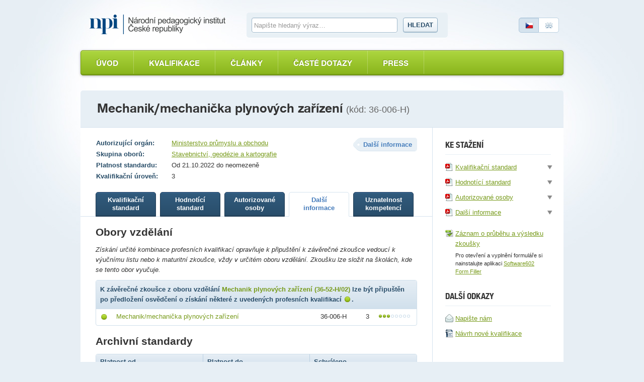

--- FILE ---
content_type: text/html; charset=utf-8
request_url: https://www.narodnikvalifikace.cz/kvalifikace-1240/dalsi-informace
body_size: 6042
content:



<!DOCTYPE html>
<html lang="cs-CZ" dir="ltr">
<head>
  <meta charset="utf-8" />
  <meta name="viewport" content="width=device-width, initial-scale=1.0" />
  <title>N&#xE1;rodn&#xED; soustava kvalifikac&#xED;</title>

  <link rel="apple-touch-icon" sizes="180x180" href="/Web.PortalNSK.Theme/favicon/apple-touch-icon.png">
  <link rel="icon" type="image/png" sizes="32x32" href="/Web.PortalNSK.Theme/favicon/favicon-32x32.png">
  <link rel="icon" type="image/png" sizes="16x16" href="/Web.PortalNSK.Theme/favicon/favicon-16x16.png">
  <link rel="manifest" href="/Web.PortalNSK.Theme/favicon/site.webmanifest">
  <link rel="mask-icon" href="/Web.PortalNSK.Theme/favicon/safari-pinned-tab.svg" color="#5bbad5">
  <meta name="msapplication-TileColor" content="#da532c">
  <meta name="msapplication-config" content="~/Web.PortalNSK.Theme/favicon/browserconfig.xml">
  <meta name="theme-color" content="#ffffff">

  <!-- This script can't wait till the footer -->

  
  
  

  <noscript>
    <style type="text/css">
      .noscript {
        display: none
      }</style>
  </noscript>

  <link href="/OrchardCore.Resources/Styles/jquery-ui.min.css?v=rByPlHULObEjJ6XQxW_flG2r-22R5dKiAoef-aXWfik" rel="stylesheet" type="text/css" />
<link href="/OrchardCore.NSK/styles/simplePagination.css?v=FdDda-HKpWknvoW9La3jhF95Iy3JJJIAQABBBG9wWiY" rel="stylesheet" type="text/css" />
<style type="text/css">/*nsk_controls*/</style>
<link href="/OrchardCore.NSK/styles/chosen.css?v=1wTTQsHfDfv59H9cyqmRNK5Esl_uh-AZc8U9EvD1-Hs" rel="stylesheet" type="text/css" />
<style type="text/css">/*detail_kvalifikace*/</style>
<link href="/Web.PortalNSK.Theme/styles/nsk-global.css?v=8yyJ0io9_xEtSQUvFT1ikYHyqEbOCR8Kb0br6u5ZByk" rel="stylesheet" type="text/css" /><script src="/OrchardCore.NSK/scripts/libs/domready.js?v=pWxQhW_Fl4-kcRCH0ebubQDPN0XuyVz1p2LYDszXEIQ"></script>
  
</head>
<body>
  <div class="page">
    

<header role="header">
  <div role="banner">
    <a class="logo ir" title="Národní soustava kvalifikací" accesskey="2" href="/">Národní soustava kvalifikací</a>
  </div>

  <form id="search-form">
    <fieldset>
      <div>
        <label for="search-text-global" class="vh">Vyhledávání</label>
        <input type="text" name="search-text-global" id="search-text-global" placeholder="Napište hledaný výraz&hellip;" autocomplete="off">
        <a id="search-btn-global-advanced" class="advanced" style="border-top-width: 0px; border-top-left-radius: 0; border-top-right-radius: 0px"><i class="icon-zoom" style="margin-right:6px"></i>Rozšířené vyhledávání</a>
        <a id="search-btn-global-guide" class="advanced" style="border-bottom-width: 0px; border-bottom-left-radius: 0; border-bottom-right-radius: 0px"><i class="icon-guide" style="margin-right:6px"></i>Průvodce vyhledáváním</a>
        <button type="submit" class="btn" name="search-btn-global">Hledat</button>
      </div>
    </fieldset>
  </form>

  <p class="language">
    <a class="cz active"><span>Česky</span></a>
    <a href=/en-US/qualification-1240 class="en"><span>English</span></a>
  </p>
</header>


<nav>
    <ul class="menu menu-menu-c-z list-group">
<li>

<a href="/">&#xDA;vod</a>
</li>

<li><a href="/vyber-kvalifikace/profesni-kvalifikace">Kvalifikace</a>
</li>

<li><a href="/prehled-clanku">&#x10C;l&#xE1;nky</a>
</li>

<li><a href="/caste-dotazy">&#x10C;ast&#xE9; dotazy</a>
</li>

<li>

<a href="/press-2">Press</a>
</li>
</ul>
</nav>



    <main class="container">
      





<header class="detail-header">
  <h1>Mechanik/mechani&#x10D;ka plynov&#xFD;ch za&#x159;&#xED;zen&#xED; <em>(kód: 36-006-H)</em></h1>
</header>

<div id="kvalifikaceDetail" data-typy-stranek='[{"kod":"KvalifikacniStandard","url":"kvalifikacni-standard","nazev":"Kvalifika\u010Dn\u00ED standard","zobrazovatNazev":true},{"kod":"HodnoticiStandard","url":"hodnotici-standard","nazev":"Hodnot\u00EDc\u00ED standard","zobrazovatNazev":true},{"kod":"AutorizovaneOsoby","url":"autorizovane-osoby","nazev":"Autorizovan\u00E9 osoby","zobrazovatNazev":true},{"kod":"DalsiInformace","url":"dalsi-informace","nazev":"Dal\u0161\u00ED informace","zobrazovatNazev":true},{"kod":"UznatelnostKompetenci","url":"uznatelnost-kompetenci","nazev":"Uznatelnost kompetenc\u00ED","zobrazovatNazev":true}]'>
  <article id='kvalifikaceDetail'>
    <div class="two-columns">
      <section id="content" role="main">
        <p class="float-right nazev-stranky-kvalifikace"><strong class="label">Další informace</strong></p>
        

<table class="table-simple align-top align-left">
  <tbody>
      <tr>
        <th>Autorizující orgán:</th>
        <td>
            <a href="https://mpo.gov.cz/cz/prumysl/autorizace-profesnich-kvalifikaci/zadost-o-autorizaci-profesni-kvalifikace-v-gesci-mpo-dle-zakona-c--179-2006-sb---237278/">Ministerstvo pr&#x16F;myslu a obchodu</a>
        </td>
      </tr>
      <tr>
        <th>Skupina oborů:</th>
        <td><a href='/vyber-kvalifikace/profesni-kvalifikace/skupiny-oboru-19'>Stavebnictv&#xED;, geod&#xE9;zie a kartografie</a></td>
      </tr>
    <tr>
      <th>Platnost standardu:</th>
      <td>Od 21.10.2022 do neomezen&#x11B;</td>
    </tr>

    <tr>
      <th>Kvalifikační úroveň:</th>
      <td>3</td>
    </tr>
  </tbody>
</table>

        

<ul class="small-tabs noprint prepinac-stranek-pk">
    

<li>
  <a id="KvalifikacniStandard" style="cursor: pointer;" href="/kvalifikace-1240/kvalifikacni-standard"
     data-typ-stranky-kod='KvalifikacniStandard'>
    <strong>
Kvalifika&#x10D;n&#xED;            <br>
standard    </strong>
  </a>
</li>

    

<li>
  <a id="HodnoticiStandard" style="cursor: pointer;" href="/kvalifikace-1240/hodnotici-standard"
     data-typ-stranky-kod='HodnoticiStandard'>
    <strong>
Hodnot&#xED;c&#xED;            <br>
standard    </strong>
  </a>
</li>

    

<li>
  <a id="AutorizovaneOsoby" style="cursor: pointer;" href="/kvalifikace-1240/autorizovane-osoby"
     data-typ-stranky-kod='AutorizovaneOsoby'>
    <strong>
Autorizovan&#xE9;            <br>
osoby    </strong>
  </a>
</li>

    

<li>
  <a id="DalsiInformace" style="cursor: pointer;" href="/kvalifikace-1240/dalsi-informace"
     class=active
     data-typ-stranky-kod='DalsiInformace'>
    <strong>
Dal&#x161;&#xED;            <br>
informace    </strong>
  </a>
</li>

    

<li>
  <a id="UznatelnostKompetenci" style="cursor: pointer;" href="/kvalifikace-1240/uznatelnost-kompetenci"
     data-typ-stranky-kod='UznatelnostKompetenci'>
    <strong>
Uznatelnost            <br>
kompetenc&#xED;    </strong>
  </a>
</li>

</ul>

        <div id='KvDetailZalozky'>
          

<div class="tab" id="DalsiInformace">
    <h3>Obory vzdělání</h3>
    <p><em>Získání určité kombinace profesních kvalifikací opravňuje k připuštění k závěrečné zkoušce vedoucí k výučnímu listu nebo k maturitní zkoušce, vždy v určitém oboru vzdělání. Zkoušku lze složit na školách, kde se tento obor vyučuje.</em></p>
    
  <table class='kvalTabulka kvalDalsiInfo table table-bordered table-hovered table-striped table-sortable'>
    <thead>
      <tr>
        <th class="left" colspan="4">
          <p>K závěrečné zkoušce z oboru vzdělání&nbsp;<a href="http://www.infoabsolvent.cz/Obory/KartaOboru/3652H02" target="_blank">Mechanik plynových zařízení (36-52-H/02)</a> lze být připuštěn po předložení osvědčení o získání některé z uvedených profesních kvalifikací&nbsp;<i class="icon-bullet1"></i>.</p>
        </th>
      </tr>
    </thead>
    <tbody>
            <tr class='kvalifikace prvniKvVeSkupine'>
              <td class="bullet">
                <div class="relative bullet-wrapper">
                  <i class="icon-bullet"></i>
                </div>
              </td>
              <td class="left">
                <a href='/kvalifikace-1240-Mechanik_mechanicka_plynovych_zarizeni'>
                  Mechanik/mechani&#x10D;ka plynov&#xFD;ch za&#x159;&#xED;zen&#xED;
                </a>
              </td>
              <td class="width100">36-006-H</td>
              <td class="width115">3 <span class="dots dots-3"></span></td>
            </tr>
    </tbody>
  </table>




    <h3>Archivní standardy</h3>
    <table class="table table-bordered table-hovered table-striped table-all-left">
      <thead>
        <tr>
          <th class="width130">Platnost od</th>
          <th class="width130">Platnost do</th>
          <th class="width130">Schváleno</th>
        </tr>
      </thead>
      <tbody>
          <tr>
            <td><a href='/kvalifikace-1240-Mechanik_plynovych_zarizeni/revize-745'>7.5.2014</a></td>
            <td><a href='/kvalifikace-1240-Mechanik_plynovych_zarizeni/revize-745'>6.6.2021</a></td>
            <td><a href='/kvalifikace-1240-Mechanik_plynovych_zarizeni/revize-745'>7.5.2014</a></td>
          </tr>
          <tr>
            <td><a href='/kvalifikace-1240-Mechanik_plynovych_zarizeni/revize-2591'>7.4.2021</a></td>
            <td><a href='/kvalifikace-1240-Mechanik_plynovych_zarizeni/revize-2591'>20.10.2022</a></td>
            <td><a href='/kvalifikace-1240-Mechanik_plynovych_zarizeni/revize-2591'>16.3.2021</a></td>
          </tr>
      </tbody>
    </table>
</div>
        </div>
      </section>

        

<aside>
  <div class="floating kvalifikace-ke-stazeni">
    <!--<h3>Export a tisk</h3>
    <ul>
    <li><a href=""><i class="icon-pdf"></i> <span>Uložit jako PDF</span></a></li>
    <li><a href=""><i class="icon-word"></i> <span>Uložit jako RTF</span></a></li>
    <li><a href=""><i class="icon-print"></i> <span>Tisknout</span></a></li>
    </ul>-->
    <h3>Ke stažení</h3>
    <ul>
      

<li>
  <a href="/kvalifikace-1240/report/kvalifikacni-standard">
    <i class="icon-pdf"></i><span>Kvalifika&#x10D;n&#xED; standard</span>
  </a>
  <div tabindex="0" class="onclick-menu formaty-ke-stazeni">
    <ul class="onclick-menu-content">
      <li><a href="/kvalifikace-1240/report/kvalifikacni-standard"><i class="icon-pdf"></i> Stáhnout jako PDF</a></li>
      <li><a href="/kvalifikace-1240/report/kvalifikacni-standard/DOCX"><i class="icon-word"></i> Stáhnout jako DOCX</a></li>
      <li><a href="/kvalifikace-1240/report/kvalifikacni-standard/RTF"> <i class="icon-word"></i> Stáhnout jako RTF</a></li>
    </ul>
  </div>
</li>
      

<li>
  <a href="/kvalifikace-1240/report/hodnotici-standard">
    <i class="icon-pdf"></i><span>Hodnot&#xED;c&#xED; standard</span>
  </a>
  <div tabindex="0" class="onclick-menu formaty-ke-stazeni">
    <ul class="onclick-menu-content">
      <li><a href="/kvalifikace-1240/report/hodnotici-standard"><i class="icon-pdf"></i> Stáhnout jako PDF</a></li>
      <li><a href="/kvalifikace-1240/report/hodnotici-standard/DOCX"><i class="icon-word"></i> Stáhnout jako DOCX</a></li>
      <li><a href="/kvalifikace-1240/report/hodnotici-standard/RTF"> <i class="icon-word"></i> Stáhnout jako RTF</a></li>
    </ul>
  </div>
</li>
        

<li>
  <a href="/kvalifikace-1240/report/autorizovane-osoby">
    <i class="icon-pdf"></i><span>Autorizovan&#xE9; osoby</span>
  </a>
  <div tabindex="0" class="onclick-menu formaty-ke-stazeni">
    <ul class="onclick-menu-content">
      <li><a href="/kvalifikace-1240/report/autorizovane-osoby"><i class="icon-pdf"></i> Stáhnout jako PDF</a></li>
      <li><a href="/kvalifikace-1240/report/autorizovane-osoby/DOCX"><i class="icon-word"></i> Stáhnout jako DOCX</a></li>
      <li><a href="/kvalifikace-1240/report/autorizovane-osoby/RTF"> <i class="icon-word"></i> Stáhnout jako RTF</a></li>
    </ul>
  </div>
</li>
        

<li>
  <a href="/kvalifikace-1240/report/dalsi-informace">
    <i class="icon-pdf"></i><span>Dal&#x161;&#xED; informace</span>
  </a>
  <div tabindex="0" class="onclick-menu formaty-ke-stazeni">
    <ul class="onclick-menu-content">
      <li><a href="/kvalifikace-1240/report/dalsi-informace"><i class="icon-pdf"></i> Stáhnout jako PDF</a></li>
      <li><a href="/kvalifikace-1240/report/dalsi-informace/DOCX"><i class="icon-word"></i> Stáhnout jako DOCX</a></li>
      <li><a href="/kvalifikace-1240/report/dalsi-informace/RTF"> <i class="icon-word"></i> Stáhnout jako RTF</a></li>
    </ul>
  </div>
</li>
      <li class="zaznam-zkousky"><a href='/kvalifikace-1240/zaznam-prubehu-vysledku-zkousky/zfo'><i class="icon-zfo"></i><span>Záznam o průběhu a výsledku zkoušky</span></a></li>
      <li><span class="poznamka">Pro otevření a vyplnění formuláře si nainstalujte aplikaci <a href="https://www.602.cz/form-filler#form-filler-downloads" target="_blank">Software602 Form Filler</a></span></li>
    </ul>
    <!--<h3>Pro zkoušející</h3>
      <ul>
          <li><a href=""><i class="icon-pdf"></i> <span>Záznam zkoušky</span></a></li>
          <li><a href=""><i class="icon-pdf"></i> <span>Protokol o zkoušce</span></a></li>
      </ul>-->
    <h3>Další odkazy</h3>
    <ul>
      <li><a href='/Kontakt'><i class="icon-envelope"></i><span>Napište nám</span> </a></li>
      <li>
        <a href="https://tvorba.narodnikvalifikace.cz/rodne-listy/novy-rodny-list-kvalifikace"
           title="Návrh na tvorbu nové profesní kvalifikace Národní soustavy kvalifikací dle zákona č. 179/2006 Sb., o ověřování a uznávání výsledků dalšího vzdělávání" target="_blank">
          <i class="icon-odt"></i><span>Návrh nové kvalifikace</span>
        </a>
      </li>
    </ul>
  </div>
</aside>

    </div>
  </article>
</div>



    </main>




  </div>

  <footer role="contentinfo">
    <div class="footer">
      <div class="in">
  <p><strong><a href="https://www.npi.cz" target="_blank">Národní pedagogický institut České republiky</a><span class="rok">2025</span></strong></p>
  <p role="navigation">
    <a href="/">Úvod</a> |
    <a href="/prehled-clanku">Články</a> |
    <a href="https://tvorba.narodnikvalifikace.cz/rodne-listy/novy-rodny-list-kvalifikace"
       title="Návrh na tvorbu nové profesní kvalifikace Národní soustavy kvalifikací dle zákona č. 179/2006 Sb., o ověřování a uznávání výsledků dalšího vzdělávání"
       target="_blank">
      Návrh nové kvalifikace
    </a> |
    <a href="/kontakt">Kontakt</a>
  </p>
</div>
    </div>
  </footer>
  <script src="/OrchardCore.Resources/Scripts/jquery.min.js?v=18gYmxQA0hqk-Lq7l7LStkk8zKEG9xQfA4qjl1bTBhE"></script>
<script src="/OrchardCore.NSK/scripts/libs/modernizr-2.0.6.min.js?v=qabAskmMKJqb679xDmM7CZZ91PTPlVqTqDsekba4v3E"></script>
<script src="/OrchardCore.NSK/scripts/libs/bootstrap-typeahead.min.js?v=z_VdKFDWX_Y_ma8NN90Y4pzEtrw31EwJPc8-DpnBvTo"></script>
<script src="/OrchardCore.NSK/scripts/libs/jquery.placeholder.min.js?v=yQyKsZ0h1F8JTC5u3d8egqeipOHg4qXsI1YZ2EzMT7U"></script>
<script src="/OrchardCore.NSK/scripts/libs/jquery.unobtrusive-ajax.min.js?v=9YcmRT3PJSoXQOX09mmN5GImPp4X20_DafTRB3zgR90"></script>
<script src="/OrchardCore.NSK/scripts/libs/jquery.history.js?v=-u0a1eci9Ie9uOylV0kpccP1R9tCAla3JOvr2xLZKS8"></script>
<script src="/OrchardCore.NSK/scripts/libs/date.min.js?v=UWOsvRz17Jin5_suYZWTAJxEtHxcpnlgv-c6rFfzzO0"></script>
<script src="/OrchardCore.NSK/scripts/nsk-global.js?v=JaeHqTS3RQdNRZuM8Zzlb7vOMRuUfMumlVax4MnKxIk"></script>
<script src="/OrchardCore.Resources/Scripts/jquery-ui.min.js?v=KM512VNnjElC30ehFwehXjx1YCHPiQkOPmqnrWtpccM"></script>
<script>//nsk_jquery_ui</script>
<script src="/OrchardCore.NSK/scripts/libs/jquery.simplePagination.js?v=dFGC0x3frjiSGR-XjGGXAADi6TGVWV-V1b_TG1HIPEQ"></script>
<script>//nsk_controls</script>
<script>//nsk_utils</script>
<script src="/OrchardCore.NSK/scripts/libs/knockout.min.js?v=GFR3UcPInAxEp5cOiv5pBdhvgv_JVyLoYAiXCugazOQ"></script>
<script src="/OrchardCore.NSK/scripts/libs/chosen.jquery.min.js?v=BnCO3DD2h3Mgr5ijhaQ1Ctl2nBrKnUT4omKs8Mbf770"></script>
<script src="/OrchardCore.NSK.Kvalifikace/scripts/kvalifikace-detail.js?v=75TSYoqhByLah48aCmvZ2XxAZBSSvDrZuUMePAFYa_M"></script>
<script type="text/javascript">
  domready(function () {
    inicializujKvalifikaceDetail(window);
    $(document).tooltip({
          position: {
              my: "left top",
              at: "right top",
              offset: "5 0"
          },
          tooltipClass: "qualifying-level-info"
      });
  });
</script>
</body>
</html>

--- FILE ---
content_type: text/javascript
request_url: https://www.narodnikvalifikace.cz/OrchardCore.NSK/scripts/nsk-global.js?v=JaeHqTS3RQdNRZuM8Zzlb7vOMRuUfMumlVax4MnKxIk
body_size: 6577
content:
/**
 * Website scripts
 *
 * @version 1.0
 *
 */

//function vratNormalizovanyText(text) {
//  return $.trim(text || "").replace(/[^\u00BF-\u1FFF\u2C00-\uD7FF\w\(\)\*&%_\-\+@#!\?<>:\{\}~\^/,\[\]\." ]/gi, '');
//}

function encodeSearchText(text) {
  return encodeURIComponent((text || "")
    .trim()
    .replace(/\//gm, '_slsh_')
    //Odstraní znaky, které v url způsobují chybu na serveru HTTP Error 400. The request URL is invalid. Bad Request - Invalid URL:
    //Např. tabelátor apod., viz https://serverfault.com/questions/257680/properly-handle-iis-request-with-percent-sign-in-url
    //\u201E = „
    //\u201C = “
    .replace(/[^\u00BF-\u1FFF\u2C00-\uD7FF\w\(\)\*&%_\-\+@#!\?<>:\{\}~\^/,\[\]\."\u201E\u201C ]/gi, '')
  )
}

function decodeSearchText(text) {
  return decodeURIComponent(text || "").replace(/_slsh_/gm, '/');
}


(function (window, document) {

  var App = window.App = {
    cache: {}
  };

  App.init = function () {

    // cache
    App.cache.window = $(window);
    App.cache.document = $(document);
    App.cache.html = $('html, body');
    App.cache.body = $('body');

    App.cache.tabs = App.cache.body.find('.tabs');
    App.cache.faq_popup = App.cache.body.find('.faq-popup');
    App.cache.faq_popup_body = App.cache.faq_popup.find('.in');
    App.cache.input_search = App.cache.body.find('input[name=search-text-global]');
    App.cache.form_search = App.cache.body.find('#search-form');
    App.cache.btn_search_guide = App.cache.body.find('#search-btn-global-guide')
    App.cache.btn_search_advanced = App.cache.body.find('#search-btn-global-advanced');
    App.cache.float_up_link = App.cache.body.find('.float-up-link');
    App.cache.selects = App.cache.body.find('select');
    App.cache.qualifying_slider = App.cache.body.find('#slider');
    App.cache.qualifying_level_input = App.cache.body.find('#level');
    App.cache.faq = App.cache.body.find('.faq');
    App.cache.floating = App.cache.body.find('.floating');
    App.cache.toggle_advanced_filter = App.cache.body.find('#toggleAdvancedFilter');
    App.cache.table_tooltip = App.cache.body.find('tr[title]');
    App.cache.abbr_tooltip = App.cache.body.find('abbr[title]');
    App.cache.check_all = App.cache.body.find('[check-all-for]');

    if ($.fn.typeahead) {
      $("#search-text-global").typeahead({
        items: 10,
        matcher: function (item) {
          return true
        },
        highlighter: function (item) {
          //return item

          var accentMap = { "\u1E9A": "a", "\u00C1": "a", "\u00E1": "a", "\u00C0": "a", "\u00E0": "a", "\u0102": "a", "\u0103": "a", "\u1EAE": "a", "\u1EAF": "a", "\u1EB0": "a", "\u1EB1": "a", "\u1EB4": "a", "\u1EB5": "a", "\u1EB2": "a", "\u1EB3": "a", "\u00C2": "a", "\u00E2": "a", "\u1EA4": "a", "\u1EA5": "a", "\u1EA6": "a", "\u1EA7": "a", "\u1EAA": "a", "\u1EAB": "a", "\u1EA8": "a", "\u1EA9": "a", "\u01CD": "a", "\u01CE": "a", "\u00C5": "a", "\u00E5": "a", "\u01FA": "a", "\u01FB": "a", "\u00C4": "a", "\u00E4": "a", "\u01DE": "a", "\u01DF": "a", "\u00C3": "a", "\u00E3": "a", "\u0226": "a", "\u0227": "a", "\u01E0": "a", "\u01E1": "a", "\u0104": "a", "\u0105": "a", "\u0100": "a", "\u0101": "a", "\u1EA2": "a", "\u1EA3": "a", "\u0200": "a", "\u0201": "a", "\u0202": "a", "\u0203": "a", "\u1EA0": "a", "\u1EA1": "a", "\u1EB6": "a", "\u1EB7": "a", "\u1EAC": "a", "\u1EAD": "a", "\u1E00": "a", "\u1E01": "a", "\u023A": "a", "\u2C65": "a", "\u01FC": "a", "\u01FD": "a", "\u01E2": "a", "\u01E3": "a", "\u1E02": "b", "\u1E03": "b", "\u1E04": "b", "\u1E05": "b", "\u1E06": "b", "\u1E07": "b", "\u0243": "b", "\u0180": "b", "\u1D6C": "b", "\u0181": "b", "\u0253": "b", "\u0182": "b", "\u0183": "b", "\u0106": "c", "\u0107": "c", "\u0108": "c", "\u0109": "c", "\u010C": "c", "\u010D": "c", "\u010A": "c", "\u010B": "c", "\u00C7": "c", "\u00E7": "c", "\u1E08": "c", "\u1E09": "c", "\u023B": "c", "\u023C": "c", "\u0187": "c", "\u0188": "c", "\u0255": "c", "\u010E": "d", "\u010F": "d", "\u1E0A": "d", "\u1E0B": "d", "\u1E10": "d", "\u1E11": "d", "\u1E0C": "d", "\u1E0D": "d", "\u1E12": "d", "\u1E13": "d", "\u1E0E": "d", "\u1E0F": "d", "\u0110": "d", "\u0111": "d", "\u1D6D": "d", "\u0189": "d", "\u0256": "d", "\u018A": "d", "\u0257": "d", "\u018B": "d", "\u018C": "d", "\u0221": "d", "\u00F0": "d", "\u00C9": "e", "\u018F": "e", "\u018E": "e", "\u01DD": "e", "\u00E9": "e", "\u00C8": "e", "\u00E8": "e", "\u0114": "e", "\u0115": "e", "\u00CA": "e", "\u00EA": "e", "\u1EBE": "e", "\u1EBF": "e", "\u1EC0": "e", "\u1EC1": "e", "\u1EC4": "e", "\u1EC5": "e", "\u1EC2": "e", "\u1EC3": "e", "\u011A": "e", "\u011B": "e", "\u00CB": "e", "\u00EB": "e", "\u1EBC": "e", "\u1EBD": "e", "\u0116": "e", "\u0117": "e", "\u0228": "e", "\u0229": "e", "\u1E1C": "e", "\u1E1D": "e", "\u0118": "e", "\u0119": "e", "\u0112": "e", "\u0113": "e", "\u1E16": "e", "\u1E17": "e", "\u1E14": "e", "\u1E15": "e", "\u1EBA": "e", "\u1EBB": "e", "\u0204": "e", "\u0205": "e", "\u0206": "e", "\u0207": "e", "\u1EB8": "e", "\u1EB9": "e", "\u1EC6": "e", "\u1EC7": "e", "\u1E18": "e", "\u1E19": "e", "\u1E1A": "e", "\u1E1B": "e", "\u0246": "e", "\u0247": "e", "\u025A": "e", "\u025D": "e", "\u1E1E": "f", "\u1E1F": "f", "\u1D6E": "f", "\u0191": "f", "\u0192": "f", "\u01F4": "g", "\u01F5": "g", "\u011E": "g", "\u011F": "g", "\u011C": "g", "\u011D": "g", "\u01E6": "g", "\u01E7": "g", "\u0120": "g", "\u0121": "g", "\u0122": "g", "\u0123": "g", "\u1E20": "g", "\u1E21": "g", "\u01E4": "g", "\u01E5": "g", "\u0193": "g", "\u0260": "g", "\u0124": "h", "\u0125": "h", "\u021E": "h", "\u021F": "h", "\u1E26": "h", "\u1E27": "h", "\u1E22": "h", "\u1E23": "h", "\u1E28": "h", "\u1E29": "h", "\u1E24": "h", "\u1E25": "h", "\u1E2A": "h", "\u1E2B": "h", "H": "h", "\u0331": "h", "\u1E96": "h", "\u0126": "h", "\u0127": "h", "\u2C67": "h", "\u2C68": "h", "\u00CD": "i", "\u00ED": "i", "\u00CC": "i", "\u00EC": "i", "\u012C": "i", "\u012D": "i", "\u00CE": "i", "\u00EE": "i", "\u01CF": "i", "\u01D0": "i", "\u00CF": "i", "\u00EF": "i", "\u1E2E": "i", "\u1E2F": "i", "\u0128": "i", "\u0129": "i", "\u0130": "i", "i": "i", "\u012E": "i", "\u012F": "i", "\u012A": "i", "\u012B": "i", "\u1EC8": "i", "\u1EC9": "i", "\u0208": "i", "\u0209": "i", "\u020A": "i", "\u020B": "i", "\u1ECA": "i", "\u1ECB": "i", "\u1E2C": "i", "\u1E2D": "i", "I": "i", "\u0131": "i", "\u0197": "i", "\u0268": "i", "\u0134": "j", "\u0135": "j", "J": "j", "\u030C": "j", "\u01F0": "j", "\u0237": "j", "\u0248": "j", "\u0249": "j", "\u029D": "j", "\u025F": "j", "\u0284": "j", "\u1E30": "k", "\u1E31": "k", "\u01E8": "k", "\u01E9": "k", "\u0136": "k", "\u0137": "k", "\u1E32": "k", "\u1E33": "k", "\u1E34": "k", "\u1E35": "k", "\u0198": "k", "\u0199": "k", "\u2C69": "k", "\u2C6A": "k", "\u0139": "a", "\u013A": "l", "\u013D": "l", "\u013E": "l", "\u013B": "l", "\u013C": "l", "\u1E36": "l", "\u1E37": "l", "\u1E38": "l", "\u1E39": "l", "\u1E3C": "l", "\u1E3D": "l", "\u1E3A": "l", "\u1E3B": "l", "\u0141": "l", "\u0142": "l", "\u0141": "l", "\u0323": "l", "\u0142": "l", "\u0323": "l", "\u013F": "l", "\u0140": "l", "\u023D": "l", "\u019A": "l", "\u2C60": "l", "\u2C61": "l", "\u2C62": "l", "\u026B": "l", "\u026C": "l", "\u026D": "l", "\u0234": "l", "\u1E3E": "m", "\u1E3F": "m", "\u1E40": "m", "\u1E41": "m", "\u1E42": "m", "\u1E43": "m", "\u0271": "m", "\u0143": "n", "\u0144": "n", "\u01F8": "n", "\u01F9": "n", "\u0147": "n", "\u0148": "n", "\u00D1": "n", "\u00F1": "n", "\u1E44": "n", "\u1E45": "n", "\u0145": "n", "\u0146": "n", "\u1E46": "n", "\u1E47": "n", "\u1E4A": "n", "\u1E4B": "n", "\u1E48": "n", "\u1E49": "n", "\u019D": "n", "\u0272": "n", "\u0220": "n", "\u019E": "n", "\u0273": "n", "\u0235": "n", "N": "n", "\u0308": "n", "n": "n", "\u0308": "n", "\u00D3": "o", "\u00F3": "o", "\u00D2": "o", "\u00F2": "o", "\u014E": "o", "\u014F": "o", "\u00D4": "o", "\u00F4": "o", "\u1ED0": "o", "\u1ED1": "o", "\u1ED2": "o", "\u1ED3": "o", "\u1ED6": "o", "\u1ED7": "o", "\u1ED4": "o", "\u1ED5": "o", "\u01D1": "o", "\u01D2": "o", "\u00D6": "o", "\u00F6": "o", "\u022A": "o", "\u022B": "o", "\u0150": "o", "\u0151": "o", "\u00D5": "o", "\u00F5": "o", "\u1E4C": "o", "\u1E4D": "o", "\u1E4E": "o", "\u1E4F": "o", "\u022C": "o", "\u022D": "o", "\u022E": "o", "\u022F": "o", "\u0230": "o", "\u0231": "o", "\u00D8": "o", "\u00F8": "o", "\u01FE": "o", "\u01FF": "o", "\u01EA": "o", "\u01EB": "o", "\u01EC": "o", "\u01ED": "o", "\u014C": "o", "\u014D": "o", "\u1E52": "o", "\u1E53": "o", "\u1E50": "o", "\u1E51": "o", "\u1ECE": "o", "\u1ECF": "o", "\u020C": "o", "\u020D": "o", "\u020E": "o", "\u020F": "o", "\u01A0": "o", "\u01A1": "o", "\u1EDA": "o", "\u1EDB": "o", "\u1EDC": "o", "\u1EDD": "o", "\u1EE0": "o", "\u1EE1": "o", "\u1EDE": "o", "\u1EDF": "o", "\u1EE2": "o", "\u1EE3": "o", "\u1ECC": "o", "\u1ECD": "o", "\u1ED8": "o", "\u1ED9": "o", "\u019F": "o", "\u0275": "o", "\u1E54": "p", "\u1E55": "p", "\u1E56": "p", "\u1E57": "p", "\u2C63": "p", "\u01A4": "p", "\u01A5": "p", "P": "p", "\u0303": "p", "p": "p", "\u0303": "p", "\u02A0": "q", "\u024A": "q", "\u024B": "q", "\u0154": "r", "\u0155": "r", "\u0158": "r", "\u0159": "r", "\u1E58": "r", "\u1E59": "r", "\u0156": "r", "\u0157": "r", "\u0210": "r", "\u0211": "r", "\u0212": "r", "\u0213": "r", "\u1E5A": "r", "\u1E5B": "r", "\u1E5C": "r", "\u1E5D": "r", "\u1E5E": "r", "\u1E5F": "r", "\u024C": "r", "\u024D": "r", "\u1D72": "r", "\u027C": "r", "\u2C64": "r", "\u027D": "r", "\u027E": "r", "\u1D73": "r", "\u00DF": "s", "\u015A": "s", "\u015B": "s", "\u1E64": "s", "\u1E65": "s", "\u015C": "s", "\u015D": "s", "\u0160": "s", "\u0161": "s", "\u1E66": "s", "\u1E67": "s", "\u1E60": "s", "\u1E61": "s", "\u1E9B": "s", "\u015E": "s", "\u015F": "s", "\u1E62": "s", "\u1E63": "s", "\u1E68": "s", "\u1E69": "s", "\u0218": "s", "\u0219": "s", "\u0282": "s", "S": "s", "\u0329": "s", "s": "s", "\u0329": "s", "\u00DE": "t", "\u00FE": "t", "\u0164": "t", "\u0165": "t", "T": "t", "\u0308": "t", "\u1E97": "t", "\u1E6A": "t", "\u1E6B": "t", "\u0162": "t", "\u0163": "t", "\u1E6C": "t", "\u1E6D": "t", "\u021A": "t", "\u021B": "t", "\u1E70": "t", "\u1E71": "t", "\u1E6E": "t", "\u1E6F": "t", "\u0166": "t", "\u0167": "t", "\u023E": "t", "\u2C66": "t", "\u1D75": "t", "\u01AB": "t", "\u01AC": "t", "\u01AD": "t", "\u01AE": "t", "\u0288": "t", "\u0236": "t", "\u00DA": "u", "\u00FA": "u", "\u00D9": "u", "\u00F9": "u", "\u016C": "u", "\u016D": "u", "\u00DB": "u", "\u00FB": "u", "\u01D3": "u", "\u01D4": "u", "\u016E": "u", "\u016F": "u", "\u00DC": "u", "\u00FC": "u", "\u01D7": "u", "\u01D8": "u", "\u01DB": "u", "\u01DC": "u", "\u01D9": "u", "\u01DA": "u", "\u01D5": "u", "\u01D6": "u", "\u0170": "u", "\u0171": "u", "\u0168": "u", "\u0169": "u", "\u1E78": "u", "\u1E79": "u", "\u0172": "u", "\u0173": "u", "\u016A": "u", "\u016B": "u", "\u1E7A": "u", "\u1E7B": "u", "\u1EE6": "u", "\u1EE7": "u", "\u0214": "u", "\u0215": "u", "\u0216": "u", "\u0217": "u", "\u01AF": "u", "\u01B0": "u", "\u1EE8": "u", "\u1EE9": "u", "\u1EEA": "u", "\u1EEB": "u", "\u1EEE": "u", "\u1EEF": "u", "\u1EEC": "u", "\u1EED": "u", "\u1EF0": "u", "\u1EF1": "u", "\u1EE4": "u", "\u1EE5": "u", "\u1E72": "u", "\u1E73": "u", "\u1E76": "u", "\u1E77": "u", "\u1E74": "u", "\u1E75": "u", "\u0244": "u", "\u0289": "u", "\u1E7C": "v", "\u1E7D": "v", "\u1E7E": "v", "\u1E7F": "v", "\u01B2": "v", "\u028B": "v", "\u1E82": "w", "\u1E83": "w", "\u1E80": "w", "\u1E81": "w", "\u0174": "w", "\u0175": "w", "W": "w", "\u030A": "w", "\u1E98": "w", "\u1E84": "w", "\u1E85": "w", "\u1E86": "w", "\u1E87": "w", "\u1E88": "w", "\u1E89": "w", "\u1E8C": "x", "\u1E8D": "x", "\u1E8A": "x", "\u1E8B": "x", "\u00DD": "y", "\u00FD": "y", "\u1EF2": "y", "\u1EF3": "y", "\u0176": "y", "\u0177": "y", "Y": "y", "\u030A": "y", "\u1E99": "y", "\u0178": "y", "\u00FF": "y", "\u1EF8": "y", "\u1EF9": "y", "\u1E8E": "y", "\u1E8F": "y", "\u0232": "y", "\u0233": "y", "\u1EF6": "y", "\u1EF7": "y", "\u1EF4": "y", "\u1EF5": "y", "\u028F": "y", "\u024E": "y", "\u024F": "y", "\u01B3": "y", "\u01B4": "y", "\u0179": "z", "\u017A": "z", "\u1E90": "z", "\u1E91": "z", "\u017D": "z", "\u017E": "z", "\u017B": "z", "\u017C": "z", "\u1E92": "z", "\u1E93": "z", "\u1E94": "z", "\u1E95": "z", "\u01B5": "z", "\u01B6": "z", "\u0224": "z", "\u0225": "z", "\u0290": "z", "\u0291": "z", "\u2C6B": "z", "\u2C6C": "z", "\u01EE": "z", "\u01EF": "z", "\u01BA": "z" };
          var normalize = function (term) {
            var normalizedTerm = "";
            for (var i = 0; i < term.length; i++) {
              normalizedTerm += accentMap[term.charAt(i)] || term.charAt(i);
            }
            return normalizedTerm;
          };

          var normalizedItem = normalize(item);
          var normalizedQueryTerms = [];
          var items = this.query.split(' ');
          for (var i = 0; i < items.length; i++) {
            items[i] = normalize(items[i].replace(/[\-\[\]{}()*+?.,\\\^$|#\s]/g, '\\$&'));
            if (items[i].length > 0)
              normalizedQueryTerms.push(items[i]);
          }

          var matches = [];
          while (normalizedQueryTerms.length > 0) {
            var normalizedQueryTerm = normalizedQueryTerms.shift();
            var re = new RegExp('\\b(' + normalizedQueryTerm + ')', 'ig');
            while (match = re.exec(normalizedItem)) {
              matches.push({ position: match.index, length: normalizedQueryTerm.length });
            };
          }

          matches.sort(function (x, y) {
            var result = x.position - y.position;
            if (result != 0)
              return result;
            else
              return x.length - y.length;
          });

          var result = item;
          var lastPosition = -1;
          while (matches.length > 0) {
            var match = matches.pop();
            if (match.position != lastPosition) {
              result = result.substring(0, match.position) + '<strong>' + result.substring(match.position, match.position + match.length) + '</strong>' + result.substring(match.position + match.length, result.length);
              lastPosition = match.position;
            }
          }

          return result;
        },
        advanced: 'Roz&scaron;&iacute;&rcaron;en&eacute; vyhled&aacute;v&aacute;n&iacute;',
        advancedCallback: function (e) {
          e.stopPropagation();
          e.preventDefault();
          var html4 = History.emulated.pushState;
          var href = "/Hledani" + (html4 ? "#" : "");
          location.href = href;
        },
        source: function (query, process) {
          var parametryHledani =
          {
            Text: $.trim(query),
            Type: ["and"],
            Categories: ["PK", "UPK"],
            Fields: ["Nazev_NoAccent"],
            DistinctField: ["Nazev_NoAccent"],
            Options: [],
            //Options: ["inv"],
            ValidOnly: true,
          };
          //var queryString = $.param(parametryHledani, true);
          return $.ajax({
            type: "GET",
            url: '/hladani-navrhu-kvalifikaci',
            data: parametryHledani,
            traditional: true,
            success: function (data) {
              var results = [];
              map = {};
              $.each(data, function (i, result) {
                map[result.Nazev] = result;
                results.push(result.Nazev);
              });
              process(results);
            }
          });
        }
      });
    }

    App.cache.body.find('input[placeholder]').placeholder();

    App.cache.input_search
      .on('focusin', function () {
        App.cache.btn_search_advanced.show();
        App.cache.btn_search_guide.show();
      })
      .on('focusout', function () {
        if (!App.cache.btn_search_advanced.hasClass("active") && !App.cache.btn_search_guide.hasClass("active")) {
          App.cache.btn_search_guide.hide();
          App.cache.btn_search_advanced.hide();
        }
      });

    App.cache.form_search
      .on('submit', function (event) {
        event.preventDefault();
        var html4 = History.emulated.pushState;
        var text = App.cache.input_search.val();
        //App.cache.input_search.val('');
        var parametry = "/text-" + encodeSearchText(text) + "/typ-and/kategorie-PK-UPK-Orchard/pole-Kod-Nazev-OdbornaKompetence-Povolani-HodnoticiStandard/parametry-inv-stem/pouze-platne-ne";
        var href = "/hledani" + (html4 ? "#" : "") + parametry;
        location.href = href;
      });

    App.cache.btn_search_advanced
      .on('click', function (event) {
        event.preventDefault();
        var html4 = History.emulated.pushState;
        var href = "/hledani" + (html4 ? "#" : "");
        location.href = href;
      })
      .on('mouseenter', function () {
        $(this).addClass("active");
      })
      .on('mouseleave', function () {
        $(this).removeClass("active");
      });

    App.cache.btn_search_guide
      .on('click', function (event) {
        event.preventDefault();
        var html4 = History.emulated.pushState;
        var href = "/hledani" + (html4 ? "#" : "") + "/pruvodce-ano";
        location.href = href;
      })
      .on('mouseenter', function () {
        $(this).addClass("active");
      })
      .on('mouseleave', function () {
        $(this).removeClass("active");
      });

    // tabs
    App.cache.tabs
      .each(function (index, element) {
        var tab = $(element),
          nav = tab.find('.tabs-nav'),
          div = tab.find('>div'),
          previous,
          selector;

        previous = nav.find('.active').last();

        nav
          .on('click', 'a', function (event) {
            event.preventDefault();

            // hide previous tab / dim menu item
            previous
              .removeClass('active');
            div
              .filter(previous.attr('href'))
              .removeClass('active');

            // find current tab
            selector = $(this).attr('href');

            // show current tab / highlight menu item
            $(this)
              .addClass('active');
            div
              .filter(selector)
              .addClass('active');

            // set previus tab
            previous = $(this);
          });

      });



    // Popup
    App.cache.faq_popup
      .on('mouseenter', function () {
        App.cache.faq_popup
          .addClass('open');
        App.cache.faq_popup_body
          .removeClass('vh');
      })
      .on('mouseleave', function () {
        App.cache.faq_popup
          .removeClass('open');
        App.cache.faq_popup_body
          .addClass('vh');
      });


    // float up link
    App.cache.window
      .on('scroll', function (event) {
        if (App.cache.window.scrollTop() > 400) {
          App.cache.float_up_link.fadeIn(500);
        } else {
          App.cache.float_up_link.fadeOut(500);
        }

        if (App.cache.window.scrollTop() > 275) {
          if (((App.cache.body.height() - 232) - App.cache.window.scrollTop()) <= 432) {
            App.cache.floating
              .removeClass('fixed')
              .css({ top: ($('#content').height() - App.cache.floating.height()) - 20 });
          } else {
            App.cache.floating
              .addClass('fixed')
              .css({ top: 20 });
          }
        } else {
          App.cache.floating
            .removeClass('fixed')
            .css({ top: 0 });
        }

      });
    App.cache.float_up_link
      .on('click', function (e) {
        e.preventDefault();
        App.cache.html
          .animate({ scrollTop: 0 }, 500);
      });


    App.cache.toggle_advanced_filter
      .on('click', function (e) {
        e.preventDefault();
        var target = $(this).data('toggle');
        $(this)
          .toggleClass('active');
        $(target)
          .toggleClass('vh');
      });


    if (App.cache.table_tooltip.length) {
      App.cache.body
        .append('<p class="note" id="table-note"></p>');
      App.cache.table_tooltip_target = App.cache.body.find('#table-note');
      App.cache.table_tooltip
        .each(function (i, e) {
          var target = $(e);
          var title = target.attr('title');

          target
            .on('mouseenter', function () {
              var offset = target.offset();

              App.cache.table_tooltip_target
                .text(title)
                .addClass('right-arrow');

              var tooltip_width = App.cache.table_tooltip_target.width();
              var tooltip_left = offset.left + target.width() + 5;

              if (tooltip_width < (((App.cache.body.width() - 960) / 2) + 20)) {
                tooltip_left = offset.left - tooltip_width - 35;
                App.cache.table_tooltip_target
                  .removeClass('right-arrow');
              }

              App.cache.table_tooltip_target
                .css({
                  top: offset.top + 2,
                  left: tooltip_left
                })
                .show();

            })
            .on('mouseleave', function () {
              App.cache.table_tooltip_target
                .hide();
            });

        });

    }

    if (App.cache.abbr_tooltip.length) {
      App.cache.body
        .append('<p class="note" id="abbr-note"></p>');
      App.cache.abbr_tooltip_target = App.cache.body.find('#abbr-note');
      App.cache.abbr_tooltip
        .each(function (i, e) {
          var target = $(e);
          var title = target.attr('title');

          target
            .on('mouseenter', function () {
              var offset = target.offset();

              var cssTop = offset.top - 7;
              var cssLeft = offset.left + target.width() + 5;
              if (target.hasClass('top')) {
                cssTop = offset.top - 40;
                cssLeft = offset.left - 10;

                App.cache.abbr_tooltip_target
                  .addClass('bottom-arrow');

              }

              App.cache.abbr_tooltip_target
                .text(title)
                .addClass('right-arrow');

              App.cache.abbr_tooltip_target
                .css({
                  top: cssTop,
                  left: cssLeft
                })
                .show();

            })
            .on('mouseleave', function () {
              App.cache.abbr_tooltip_target
                .hide()
                .removeClass('bottom-arrow right-arrow');
            });

        });

      App.cache.check_all.each(function () {
        $(this).on('click', function () {
          var targetElementId = $(this).attr('check-all-for');
          $('#' + targetElementId).find(':checkbox').attr('checked', true);
        });
      });

    }

  };

  $(document).ready(function () {

    App.init();

  });


})(window, document);

if (typeof String.prototype.endsWith != 'function') {
  String.prototype.endsWith = function (str) {
    return this.slice(-str.length) == str;
  };
}

if (typeof String.prototype.startsWith != 'function') {
  String.prototype.startsWith = function (str) {
    return this.slice(0, str.length) == str;
  };
}

--- FILE ---
content_type: text/javascript
request_url: https://www.narodnikvalifikace.cz/OrchardCore.NSK/scripts/libs/domready.js?v=pWxQhW_Fl4-kcRCH0ebubQDPN0XuyVz1p2LYDszXEIQ
body_size: 216
content:
/*!
  * domready (c) Dustin Diaz 2014 - License MIT
  */
!function (name, definition) {

  if (typeof module != 'undefined') module.exports = definition()
  else if (typeof define == 'function' && typeof define.amd == 'object') define(definition)
  else this[name] = definition()

}('domready', function () {

  var fns = [], listener
    , doc = typeof document === 'object' && document
    , hack = doc && doc.documentElement.doScroll
    , domContentLoaded = 'DOMContentLoaded'
    , loaded = doc && (hack ? /^loaded|^c/ : /^loaded|^i|^c/).test(doc.readyState)


  if (!loaded && doc)
  doc.addEventListener(domContentLoaded, listener = function () {
    doc.removeEventListener(domContentLoaded, listener)
    loaded = 1
    while (listener = fns.shift()) listener()
  })

  return function (fn) {
    loaded ? setTimeout(fn, 0) : fns.push(fn)
  }

});
